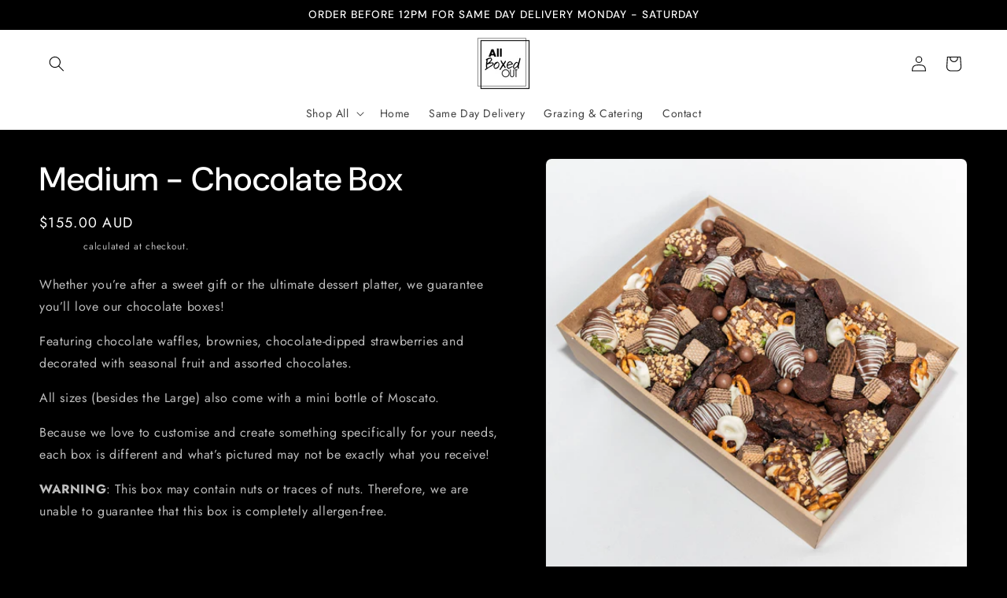

--- FILE ---
content_type: text/javascript; charset=utf-8
request_url: https://allboxedout.com/products/medium-chocolate-box.js
body_size: 1294
content:
{"id":6792580399271,"title":"Medium - Chocolate Box","handle":"medium-chocolate-box","description":"\u003cmeta charset=\"utf-8\"\u003e\n\u003cp data-mce-fragment=\"1\"\u003e\u003cspan style=\"font-weight: 400;\" data-mce-fragment=\"1\" data-mce-style=\"font-weight: 400;\"\u003eWhether you’re after a sweet gift or the ultimate dessert platter, we guarantee you’ll love our chocolate boxes!\u003c\/span\u003e\u003c\/p\u003e\n\u003cp data-mce-fragment=\"1\"\u003e\u003cspan style=\"font-weight: 400;\" data-mce-fragment=\"1\" data-mce-style=\"font-weight: 400;\"\u003eFeaturing chocolate waffles, brownies, chocolate-dipped strawberries and decorated with seasonal fruit and assorted chocolates.\u003c\/span\u003e\u003c\/p\u003e\n\u003cp data-mce-fragment=\"1\"\u003e\u003cspan style=\"font-weight: 400;\" data-mce-fragment=\"1\" data-mce-style=\"font-weight: 400;\"\u003eAll sizes (besides the Large) also come with a mini bottle of Moscato.\u003c\/span\u003e\u003c\/p\u003e\n\u003cp data-mce-fragment=\"1\"\u003e\u003cspan style=\"font-weight: 400;\" data-mce-fragment=\"1\" data-mce-style=\"font-weight: 400;\"\u003eBecause we love to customise and create something specifically for your needs, each box is different and what’s pictured may not be exactly what you receive!\u003c\/span\u003e\u003c\/p\u003e\n\u003cp data-mce-fragment=\"1\"\u003e\u003cspan style=\"font-weight: 400;\" data-mce-fragment=\"1\" data-mce-style=\"font-weight: 400;\"\u003e\u003cb data-mce-fragment=\"1\"\u003eWARNING\u003c\/b\u003e: This box may contain nuts or traces of nuts. Therefore, we are unable to guarantee that this box is completely allergen-free.\u003c\/span\u003e\u003c\/p\u003e","published_at":"2021-05-25T11:15:41+10:00","created_at":"2021-05-25T11:15:41+10:00","vendor":"All Boxed Out AU","type":"","tags":["box","chocolate"],"price":15500,"price_min":15500,"price_max":15500,"available":true,"price_varies":false,"compare_at_price":null,"compare_at_price_min":0,"compare_at_price_max":0,"compare_at_price_varies":false,"variants":[{"id":40158415028391,"title":"Default Title","option1":"Default Title","option2":null,"option3":null,"sku":"","requires_shipping":true,"taxable":false,"featured_image":null,"available":true,"name":"Medium - Chocolate Box","public_title":null,"options":["Default Title"],"price":15500,"weight":0,"compare_at_price":null,"inventory_management":null,"barcode":"","requires_selling_plan":false,"selling_plan_allocations":[]}],"images":["\/\/cdn.shopify.com\/s\/files\/1\/0532\/3427\/0375\/products\/A09I8542_9e681188-3a48-4398-bb79-05b90b5f8a9a.jpg?v=1621905382","\/\/cdn.shopify.com\/s\/files\/1\/0532\/3427\/0375\/products\/A09I8549_922eb2d8-7ef3-413c-8005-46411f99f1b8.jpg?v=1621905382","\/\/cdn.shopify.com\/s\/files\/1\/0532\/3427\/0375\/products\/A09I8367_7671b0fc-5aea-4bab-b6f9-13169d1c2f35.jpg?v=1621905382","\/\/cdn.shopify.com\/s\/files\/1\/0532\/3427\/0375\/products\/A09I8651_f85aea07-5ca1-45e3-9896-5ebd9d035aeb.jpg?v=1621905382"],"featured_image":"\/\/cdn.shopify.com\/s\/files\/1\/0532\/3427\/0375\/products\/A09I8542_9e681188-3a48-4398-bb79-05b90b5f8a9a.jpg?v=1621905382","options":[{"name":"Title","position":1,"values":["Default Title"]}],"url":"\/products\/medium-chocolate-box","media":[{"alt":null,"id":21604555587751,"position":1,"preview_image":{"aspect_ratio":1.0,"height":3096,"width":3096,"src":"https:\/\/cdn.shopify.com\/s\/files\/1\/0532\/3427\/0375\/products\/A09I8542_9e681188-3a48-4398-bb79-05b90b5f8a9a.jpg?v=1621905382"},"aspect_ratio":1.0,"height":3096,"media_type":"image","src":"https:\/\/cdn.shopify.com\/s\/files\/1\/0532\/3427\/0375\/products\/A09I8542_9e681188-3a48-4398-bb79-05b90b5f8a9a.jpg?v=1621905382","width":3096},{"alt":null,"id":21604555686055,"position":2,"preview_image":{"aspect_ratio":1.559,"height":3427,"width":5343,"src":"https:\/\/cdn.shopify.com\/s\/files\/1\/0532\/3427\/0375\/products\/A09I8549_922eb2d8-7ef3-413c-8005-46411f99f1b8.jpg?v=1621905382"},"aspect_ratio":1.559,"height":3427,"media_type":"image","src":"https:\/\/cdn.shopify.com\/s\/files\/1\/0532\/3427\/0375\/products\/A09I8549_922eb2d8-7ef3-413c-8005-46411f99f1b8.jpg?v=1621905382","width":5343},{"alt":null,"id":21604555718823,"position":3,"preview_image":{"aspect_ratio":1.5,"height":3648,"width":5472,"src":"https:\/\/cdn.shopify.com\/s\/files\/1\/0532\/3427\/0375\/products\/A09I8367_7671b0fc-5aea-4bab-b6f9-13169d1c2f35.jpg?v=1621905382"},"aspect_ratio":1.5,"height":3648,"media_type":"image","src":"https:\/\/cdn.shopify.com\/s\/files\/1\/0532\/3427\/0375\/products\/A09I8367_7671b0fc-5aea-4bab-b6f9-13169d1c2f35.jpg?v=1621905382","width":5472},{"alt":null,"id":21604555849895,"position":4,"preview_image":{"aspect_ratio":1.563,"height":3433,"width":5367,"src":"https:\/\/cdn.shopify.com\/s\/files\/1\/0532\/3427\/0375\/products\/A09I8651_f85aea07-5ca1-45e3-9896-5ebd9d035aeb.jpg?v=1621905382"},"aspect_ratio":1.563,"height":3433,"media_type":"image","src":"https:\/\/cdn.shopify.com\/s\/files\/1\/0532\/3427\/0375\/products\/A09I8651_f85aea07-5ca1-45e3-9896-5ebd9d035aeb.jpg?v=1621905382","width":5367}],"requires_selling_plan":false,"selling_plan_groups":[]}

--- FILE ---
content_type: text/javascript; charset=utf-8
request_url: https://s3.us-east-2.amazonaws.com/orderlogic-production/all-boxed-out-au_constraints.js?1625530187
body_size: 2420
content:
var olConstraints = {"shop_id":53234270375,"money_format":"${{amount}}","order_min_quantity":null,"order_max_quantity":null,"messages":{},"6693894586535_minimum":{"product_id":6693894586535,"product":{"title":"Individual Waffles (Mixed)"},"variant_count":1,"type":"minimum","amount":"12"},"6792555266215_minimum":{"product_id":6792555266215,"product":{"title":"Bounty - Individual Waffles"},"variant_count":1,"type":"minimum","amount":"12"},"6792551006375_minimum":{"product_id":6792551006375,"product":{"title":"Bueno - Individual Waffles"},"variant_count":1,"type":"minimum","amount":"12"},"6792555561127_minimum":{"product_id":6792555561127,"product":{"title":"Maltesers - Individual Waffles"},"variant_count":1,"type":"minimum","amount":"12"},"6792552841383_minimum":{"product_id":6792552841383,"product":{"title":"Caramel Popcorn - Individual Waffles"},"variant_count":1,"type":"minimum","amount":"12"},"6792554479783_minimum":{"product_id":6792554479783,"product":{"title":"Caramilk Twirl - Individual Waffles"},"variant_count":1,"type":"minimum","amount":"12"},"6792554938535_minimum":{"product_id":6792554938535,"product":{"title":"Chocolate with Nuts - Individual Waffles"},"variant_count":1,"type":"minimum","amount":"12"},"6792551760039_minimum":{"product_id":6792551760039,"product":{"title":"KitKat - Individual Waffles"},"variant_count":1,"type":"minimum","amount":"12"},"6792550776999_minimum":{"product_id":6792550776999,"product":{"title":"Mars - Individual Waffles"},"variant_count":1,"type":"minimum","amount":"12"},"6792552415399_minimum":{"product_id":6792552415399,"product":{"title":"Marshmallow Covered in Sprinkles - Individual Waffles"},"variant_count":1,"type":"minimum","amount":"12"},"6792555921575_minimum":{"product_id":6792555921575,"product":{"title":"Oreo - Individual Waffles"},"variant_count":1,"type":"minimum","amount":"12"},"6792553463975_minimum":{"product_id":6792553463975,"product":{"title":"Picnic - Individual Waffles"},"variant_count":1,"type":"minimum","amount":"12"},"6806429565095_minimum":{"product_id":6806429565095,"product":{"title":"INDIVIDUALLY BOXED CAKESICLES"},"variant_count":1,"type":"minimum","amount":"12"},"6739075924135_minimum":{"product_id":6739075924135,"product":{"title":"Individual Smash Cakes"},"variant_count":1,"type":"minimum","amount":"12"},"tag_constraints":{},"tier":0,"deleted":false,"cart_metadata":false,"hide_dynamic_checkout_button":true}